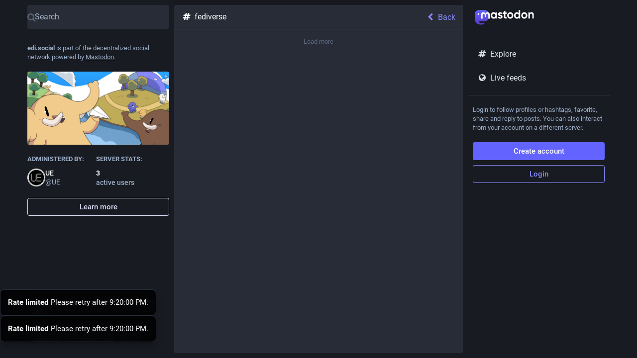

--- FILE ---
content_type: text/css; charset=utf-8
request_url: https://edi.social/custom.css
body_size: -237
content:
.user-role-2 {
  --user-role-accent: #000000;
}

